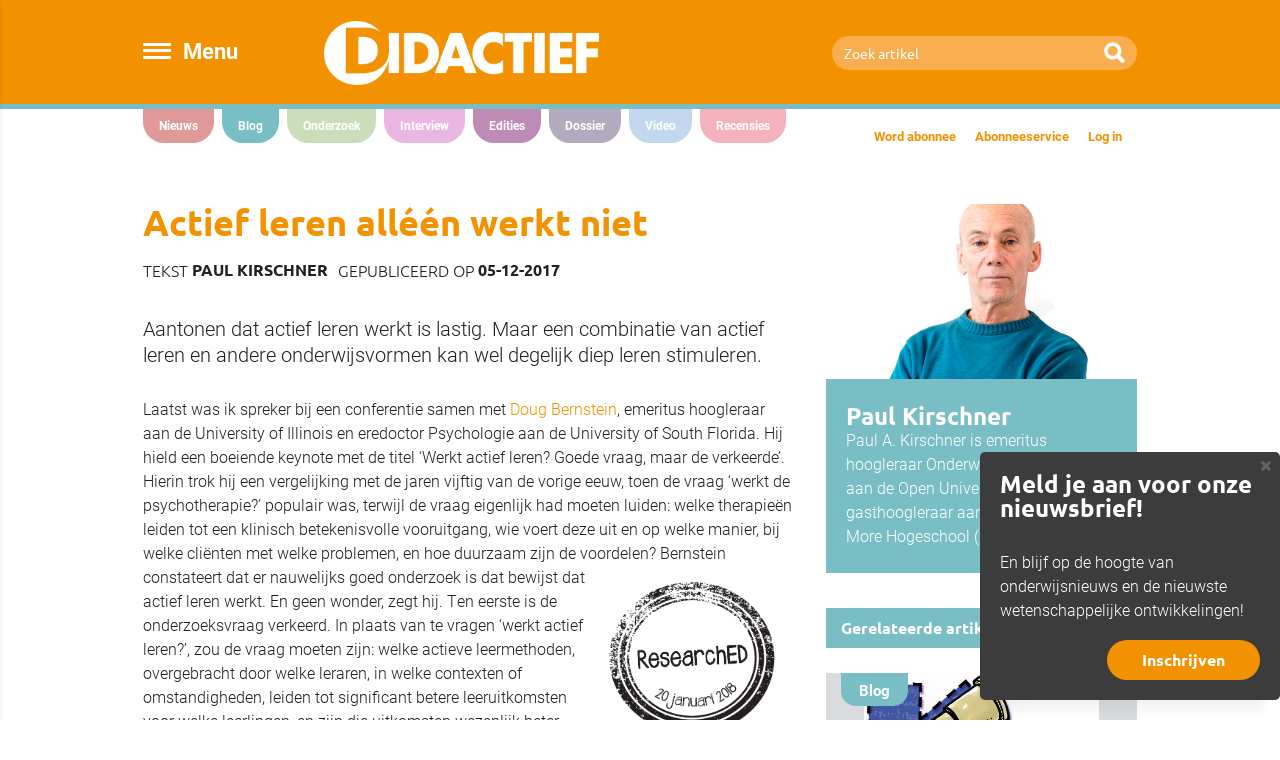

--- FILE ---
content_type: text/html; charset=UTF-8
request_url: https://didactiefonline.nl/blog/paul-kirschner/actief-leren-alleen-werkt-niet
body_size: 7571
content:
<!DOCTYPE html>
<html lang="nl">

<head>
	<meta charset="utf-8">
	<meta http-equiv="X-UA-Compatible" content="IE=edge">
	<meta name="viewport" content="width=device-width, initial-scale=1">

	<title>Didactief | Actief leren alléén werkt niet</title>
		<meta name="description" content="Blog | Actief leren alléén werkt niet" />		<link rel="stylesheet" href="/bundles/app/css/bootstrap.min.css">
		<link rel="stylesheet" type="text/css" href="/bundles/app/css/reset.css" media="screen" />
		<link rel="stylesheet" type="text/css" href="/bundles/app/css/style.css?v1.7" media="screen" />
		<link rel="stylesheet" type="text/css" href="/bundles/app/css/animate.css" media="screen" />
		<link rel="stylesheet" type="text/css" href="/bundles/app/js/jquery.bxslider/jquery.bxslider.css" media="screen" />
		<link rel="stylesheet" type="text/css" href="/bundles/app/bower_components/jquery-ui/themes/base/all.css" media="screen" />
		<link rel="stylesheet" href="https://maxcdn.bootstrapcdn.com/font-awesome/4.5.0/css/font-awesome.min.css" />
			<!--[if lt IE 9]>
		<script src="https://oss.maxcdn.com/html5shiv/3.7.2/html5shiv.min.js"></script>
		<script src="https://oss.maxcdn.com/respond/1.4.2/respond.min.js"></script>
		<![endif]-->

		<!-- jQuery (necessary for Bootstrap's JavaScript plugins) -->
		<script src="https://ajax.googleapis.com/ajax/libs/jquery/1.11.2/jquery.min.js" type="fd1b510ad561343d591ffa24-text/javascript"></script>
		<!-- Include all compiled plugins (below), or include individual files as needed -->
		<script src="/bundles/app/js/bootstrap.min.js" type="fd1b510ad561343d591ffa24-text/javascript"></script>
		<script src="/bundles/app/js/jquery.bxslider/jquery.bxslider.min.js" type="fd1b510ad561343d591ffa24-text/javascript"></script>
		<script src="/bundles/app/js/timeago.js" type="fd1b510ad561343d591ffa24-text/javascript"></script>
		<script src="/bundles/app/js/main.js" type="fd1b510ad561343d591ffa24-text/javascript"></script>
		<script src="/bundles/app/bower_components/js-cookie/src/js.cookie.js" type="fd1b510ad561343d591ffa24-text/javascript"></script>
		<script src="/bundles/app/bower_components/jquery-ui/jquery-ui.min.js" type="fd1b510ad561343d591ffa24-text/javascript"></script>
		<script type="fd1b510ad561343d591ffa24-text/javascript" src="https://cdn.jsdelivr.net/npm/cookie-bar/cookiebar-latest.min.js"></script>

		<!-- FONTS (Typekit) -->
		<script src="https://use.typekit.net/vdp6dpv.js" type="fd1b510ad561343d591ffa24-text/javascript"></script>
		<script type="fd1b510ad561343d591ffa24-text/javascript">try{Typekit.load({ async: true });}catch(e){}</script>
		<script type="fd1b510ad561343d591ffa24-text/javascript">
			function asset(path) {
				return '/' + path;
			}

		</script>
		<script src="/bundles/fosjsrouting/js/router.js" type="fd1b510ad561343d591ffa24-text/javascript"></script>
		<script src="/js/routing?callback=fos.Router.setData" type="fd1b510ad561343d591ffa24-text/javascript"></script>
	


	<!-- Google tag (gtag.js) -->
	<script async src="https://www.googletagmanager.com/gtag/js?id=G-XPK4QRW8RK" type="fd1b510ad561343d591ffa24-text/javascript"></script>
	<script type="fd1b510ad561343d591ffa24-text/javascript">
		window.dataLayer = window.dataLayer || [];
		function gtag(){dataLayer.push(arguments);}
		gtag('js', new Date());

		gtag('config', 'G-XPK4QRW8RK');
	</script>
</head>

<body>
<nav id="sideMenu" class="bg-orange text-white">
	<div class="sideMenu-top-container">
		<a class="close-icon pull-right">
			<i class="fa fa-times"></i>
		</a>
		<div class="sideMenu-logo">
			<img src="/bundles/app/images/didactief-logo.png" width="190" alt="Didactief logo" />
		</div>
		<div class="sideMenu-buttons">
			<a class="btn btn-outline-white-transp pull-left" role="button" href="/aanbieding" style="margin-right: 16px">Word abonnee</a>
							<a class="btn btn-outline-white-transp pull-left" role="button" href="/inloggen">Inloggen</a>
					</div>
	</div>
	<ul>
		<li>
			<a href="/nieuws" class="border-bottom-transp bg-red">Nieuws</a>
		</li>
		<li>
			<a href="/blog" class="border-bottom-transp bg-aqua">Blog</a>
		</li>
		<li>
			<a href="/onderzoek" class="border-bottom-transp bg-green">Onderzoek</a>
		</li>
		<li>
			<a href="/interview" class="border-bottom-transp bg-pink">Interview</a>
		</li>
					<li>
				<a href="/edities" class="border-bottom-transp bg-dark-purple">Edities</a>
			</li>
				<li>
			<a href="/dossier" class="border-bottom-transp bg-purple">Dossier</a>
		</li>
		<li>
			<a href="/video" class="border-bottom-transp bg-blue">Video</a>
		</li>
		<li>
			<a href="/recensies" class="border-bottom-transp bg-redpink">Recensies</a>
		</li>
					<li>
				<a href="/abonneeservice">Abonneeservice</a>
			</li>
					<li>
				<a href="https://didactiefonline.nl/artikel/agenda">Agenda</a>
			</li>
					<li>
				<a href="/contact">Contact met de redactie</a>
			</li>
					<li>
				<a href="/nieuwsbrief">Nieuwsbrief</a>
			</li>
					<li>
				<a href="/over-ons">Over ons</a>
			</li>
					<li>
				<a href="/partners">Partners</a>
			</li>
					<li>
				<a href="http://www.tenbrinkuitgevers.nl/?ses=did">Webshop</a>
			</li>
					<li>
				<a href="/aanbieding">Word abonnee</a>
			</li>
			</ul>
	<div class="social-media">
		<div class="icon-container">
			<div class="social-media-text hidden-sm">
				Volg ons op
			</div>
			<a class="ico facebook" href="https://www.facebook.com/DidactiefOnline" target="_blank">
				<i class="fa fa-facebook"></i>
			</a>
			<a class="ico twitter" href="https://twitter.com/DidactiefOnline" target="_blank">
				<i class="fa fa-twitter"></i>
			</a>
			<a class="ico youtube" href="https://www.youtube.com/user/didactiefonline" target="_blank">
				<i class="fa fa-youtube"></i>
			</a>
			<a class="ico linkedin" href="https://www.linkedin.nl/company/didactief-online" target="_blank">
				<i class="fa fa-linkedin"></i>
			</a>
		</div>
	</div>
</nav>

<!-- HEADER -->
<header class="head-top bg-orange">
	<div class="container">
		<div class="hamburger-menu-container col-sm-1 col-md-2 pull-left col-tight">
			<div id="hamburger-menu" class=" text-white pull-left">
				<span></span>
				<span></span>
				<span></span>
				<span></span>
			</div>
			<div id="menu-text" class="text-white hidden-xs hidden-sm">
				Menu
			</div>
			<script type="fd1b510ad561343d591ffa24-text/javascript">
				$('#menu-text').click(function() {
					$('#hamburger-menu').click();
				});
			</script>
		</div>
		<div class="col-sm-3 text-center">
			<a href="/">
				<img class="logo" src="/bundles/app/images/didactief-logo.png" />
			</a>
		</div>
		<div class="col-xs-12 col-sm-4 pull-right col-tight">
			<form class="input-group stylish-input-group" action="/zoeken">
				<input type="text" class="form-control bg-light-orange" name="q" value="" placeholder="Zoek artikel" />
				<span class="input-group-addon">
					<button type="submit">
						<span class="glyphicon glyphicon-search"></span>
					</button>
				</span>
			</form>
		</div>
	</div>
</header>
<!-- BORDER BOTTOM - DIFFERENT COLORS -->
<div class="border-aqua"></div>
<div class="clearfix"></div>

<!-- NAVIGATION -->
<div class="navigation-container container">
			<nav class="navbar col-sm-12 col-md-8 col-tight hidden-xs active">
			<ul>
				<li><a href="/nieuws" class="bg-red">Nieuws</a></li>				<li class="active"><a href="/blog" class="bg-aqua">Blog</a></li>				<li><a href="/onderzoek" class="bg-green">Onderzoek</a></li>				<li><a href="/interview" class="bg-pink">Interview</a></li>
									<li><a href="/edities" class="bg-dark-purple">Edities</a></li>				
				<li><a href="/dossier" class="bg-purple">Dossier</a></li>				<li><a href="/video" class="bg-blue">Video</a></li>				<li><a href="/recensies" class="bg-redpink">Recensies</a></li>			</ul>
		</nav>
		<nav class="navbar-rechts col-sm-12 col-md-4 hidden-xs hidden-sm">
		<ul class="pull-right">
			<li><a href="/aanbieding" class="text-orange">Word abonnee</a></li>
			<li><a href="/abonneeservice" class="text-orange">Abonneeservice</a></li>
							<li><a href="/inloggen" class="text-orange">Log in</a></li>
					</ul>
	</nav>
</div>

	<div class="blog-item container">
		<div class="row">
			<div class="artikel col-md-8">
				<h1 class="text-orange pull-left">
					Actief leren alléén werkt niet				</h1>
				<div class="clearfix"></div>
				<div class="auteur-datum pull-left">
					Tekst <span>Paul Kirschner</span><br class="visible-xs">Gepubliceerd op <span>05-12-2017</span>
									</div>
				<div class="clearfix"></div>
				<div class="intro">
					Aantonen dat actief leren werkt is lastig. Maar een combinatie van actief leren en andere onderwijsvormen kan wel degelijk diep leren stimuleren.
 
				</div>
				<body>
<p>Laatst was ik spreker bij een conferentie samen met <a href="http://psychology.usf.edu/faculty/dabernstein/" target="_blank">Doug Bernstein</a>, emeritus hoogleraar aan de University of Illinois en eredoctor Psychologie aan de University of South Florida. Hij hield een boeiende keynote met de titel ‘Werkt actief leren? Goede vraag, maar de verkeerde’. Hierin trok hij een vergelijking met de jaren vijftig van de vorige eeuw, toen de vraag ‘werkt de psychotherapie?’ populair was, terwijl de vraag eigenlijk had moeten luiden: welke therapieën leiden tot een klinisch betekenisvolle vooruitgang, wie voert deze uit en op welke manier, bij welke cliënten met welke problemen, en hoe duurzaam zijn de voordelen? Bernst<img alt="" src="//newsroom.didactiefonline.nl/uploads/Overig/Stempel%20ResearchED%2020%20januari%202017.png" style="margin: 5px; float: right; width: 200px; height: 171px;">ein constateert dat er nauwelijks goed onderzoek is dat bewijst dat actief leren werkt. En geen wonder, zegt hij. Ten eerste is de onderzoeksvraag verkeerd. In plaats van te vragen ‘werkt actief leren?’, zou de vraag moeten zijn: welke actieve leermethoden, overgebracht door welke leraren, in welke contexten of omstandigheden, leiden tot significant betere leeruitkomsten voor welke leerlingen, en zijn die uitkomsten wezenlijk beter dan die van traditionele lesmethoden?</p>

<p>Als je met deze vraag voor ogen naar onderzoek over actief leren kijkt, zie je heel veel factoren die de resultaten vertroebelen: vooroordelen van de onderzoeker, motivatie van de docent, slechte of ongeoorloofde vergelijkingen, en een onvergelijkbare of helemaal geen controlegroep. Gevolg is dat er nauwelijks bewijs is dat actief leren werkt of beter is. Sterker nog, hoe beter de onderzoeksmethode, hoe slechter actief leren scoort. Soms scoort traditioneel leren beter en wordt dit zelfs meer gewaardeerd door leerlingen! Bij <em>flipping</em> bijvoorbeeld vonden leerlingen dat zij ‘zichzelf alles moesten doceren om een fatsoenlijk cijfer te krijgen’ en dat ze ‘niet naar school gingen om het allemaal zelf uit te zoeken’ (Wilson, 2013). En bij een langer lopend onderzoek (twee semesters) van Miller en Groccia mochten leerlingen kiezen tussen samenwerkend of traditioneel leren. Zij die oorspronkelijk kozen voor samenwerkend leren, schakelden na het eerste semester over naar traditioneel. Tot zover hoe motiverend actief leren kan zijn…</p>

<p><img alt="Paul Kirschner" src="//newsroom.didactiefonline.nl/uploads/BLOGGERS/PaulKirschner.jpg" style="width: 150px; height: 362px; margin: 5px; float: right;">Bernstein geeft nog een tweede reden dat er zo weinig bewijs is dat actief leren werkt: de classificatie <em>actief/passief</em> klopt niet. In navolging van Micki Chi (2009) deelt hij de lespraktijken in vier categorieën in: <em>passief</em>, waarbij leerlingen enkel luisteren, <em>actief</em>, wanneer leerlingen ‘iets’ doen, al is het aantekeningen maken, samenvattingen schrijven of een game spelen (hier zou ook de <em>flipped classroom</em> in passen), <em>constructief</em>, waarbij leerlingen nieuwe kennis construeren door bijvoorbeeld <em>concept mapping</em> of problemen oplossen (of past <em>flipping</em> in deze categorie?), en <em>interactief</em>, wanneer twee of meer leerlingen met elkaar samenwerken (dus interacteren) om kennis te creëren. Als je de onderzoeksresultaten bekijkt, zie je dat het bijna onmogelijk is om de lespraktijken met elkaar te vergelijken, omdat er bijna geen les is die zuiver in een van de vier categorieën valt.</p>

<p>Bernstein besluit met een pleidooi voor wat hij – in navolging van Benjamin (1991), Eison (2008) en zelfs mijn eigen persoon (in mijn uit 1991 daterende proefschrift) – ‘interactief lesgeven’ noemt. In zo’n les wordt het meer traditioneel lesgeven doorspekt met (1) regelmatige individuele en samenwerkende leeractiviteiten, (2) regelmatige vragen aan leerlingen om ze te stimuleren om op een bepaalde manier over de lesstof na te denken, na te gaan hoe ze met die stof zijn omgegaan en misvattingen bij hen te corrigeren, en (3) frequent gebruik van verschillende soorten toetsen (om <a href="https://onderzoekonderwijs.net/2017/09/27/the-power-of-retrieval-practice-to-improve-long-term-memory-marshall-memo/" target="_blank"><em>retrieval practice</em></a> te stimuleren, mijn toevoeging). In de woorden van Bernstein: deze aanpak ‘is misschien de beste manier om de kracht van traditioneel lesgeven én meer actieve methoden te benutten om diep leren te bevorderen.’<br><br><em>Paul Kirschner is universiteitshoogleraar en hoogleraar Onderwijspsychologie aan de Open Universiteit. </em></p>

<p><em>Deze column verscheen in Didactief, december 2017.</em></p>

<h2>Bronnen</h2>

<p>Benjamin, L.T. (1991). Personalization and active learning in the large introductory psychology class. <em>Teaching of Psychology, 18</em>, 68-74.</p>

<p>Chi, M. T. H. (2009). <a href="https://dx.doi.org/10." target="_blank">Active-constructive-interactive: A conceptual framework for differentiating learning activities.</a> <em>Topics in Cognitive Science, 1</em>, 73–105.</p>

<p>Eison, J. (2010). <em>Using active learning instructional strategies to create excitement and enhance learning</em>. <a href="https://scholar.google.com/scholar?q=Using+Active+Learning+Instructional+Strategies+to+Create+Excitement+and+Enhance+Learning&amp;hl=en&amp;as_sdt=0&amp;as_vis=1&amp;oi=scholart&amp;sa=X&amp;ved=0ahUKEwi72de_8M7RAhVC2SYKHWEpDbwQgQMIGjAA" target="_blank">Unpublished manuscript</a> beschikbaar.</p>

<p>Kirschner, P. A. (1991).<em> Practicals in higher science education</em>. PhD Thesis. Utrecht, The Netherlands: Lemma.</p>

<p>Miller, J. E., &amp; Groccia, J. E. (1997). Are four heads better than one? A comparison of cooperative and traditional teaching formats in an introductory biology course. <em>Innovative Higher Education 21</em>, 253-273.</p>

<p>Wilson, S. G. (2013). The flipped class: a method to address the challenges of an undergraduate statistics course. <em>Teaching of Psychology, 30</em>, 193–199.</p>
<script src="/cdn-cgi/scripts/7d0fa10a/cloudflare-static/rocket-loader.min.js" data-cf-settings="fd1b510ad561343d591ffa24-|49" defer></script><script defer src="https://static.cloudflareinsights.com/beacon.min.js/vcd15cbe7772f49c399c6a5babf22c1241717689176015" integrity="sha512-ZpsOmlRQV6y907TI0dKBHq9Md29nnaEIPlkf84rnaERnq6zvWvPUqr2ft8M1aS28oN72PdrCzSjY4U6VaAw1EQ==" data-cf-beacon='{"version":"2024.11.0","token":"72d229b13c2d42acaa8e4bda70a1551f","r":1,"server_timing":{"name":{"cfCacheStatus":true,"cfEdge":true,"cfExtPri":true,"cfL4":true,"cfOrigin":true,"cfSpeedBrain":true},"location_startswith":null}}' crossorigin="anonymous"></script>
</body>
													<h5>
						Verder lezen
					</h5>
					<p class="bronvermelding">
											<span>1</span> <a href="https://didactiefonline.nl/blog/paul-kirschner/leren-is-als-voetballen" target="_blank">Leren is als voetballen</a>
				<br />
	
					</p>
				<p><strong><center>
Contact met de redactie: <a href="https://didactiefonline.nl/contact">contactpagina</a></center></strong></p>
			</div>
			<!-- BLOK SM -->
			<div class="blog-overzicht col-sm-12 col-md-4">
				<div class="row">
					<div class="blog-item">
						<div class="blog-item-image col-sm-12">
																													<div class="blog-item-image" style="background-image: url('https://newsroom.didactiefonline.nl/uploads/BLOGGERS/PaulKirschner%20slider.jpg');">
							</div>
						</div>
						<div class="col-sm-12">
							<div class="blog-item-content extra-padding relative bg-aqua border-radius-right-bottom text-white">
								<h2>
									Paul Kirschner
								</h2>
								<p>
									Paul A. Kirschner is emeritus hoogleraar Onderwijspsychologie aan de Open Universiteit en gasthoogleraar aan de Thomas More Hogeschool (België). 
								</p>
								<a class="arrow-circle bg-white" href="/blog/paul-kirschner">
									<i class="fa fa-chevron-right text-aqua"></i>
								</a>
							</div>
						</div>
					</div>
											<div class="col-xs-12">
							<div class="gerelateerde-artikelen bg-aqua border-radius-right-bottom">
								Gerelateerde artikelen
							</div>
						</div>
						<div class="clearfix"></div>
																					<a href="/blog/paul-kirschner/leren-is-als-voetballen">
									<div class="col-sm-6 col-md-12">
										<div class="blok-sm bg-light-blue-gray border-radius-right-bottom">
											<div class="photo">
																									<div class="tab bg-aqua">
												Blog
							
		</div>
			
															<div class="imageWrapper">
			<img class="img-responsive" src="http://newsroom.didactiefonline.nl/bundles/newsroom/legacy/images/artikelen/2014-03/kirschnerkiest.jpg" />
		</div>
	
											</div>
											<div class="blok-content">
												<h1 class="text-black">
													Leren is als voetballen
												</h1>
												<p>
													<span class="text-black">31-10-2011</span><br />
													<span class="text-black intro-related">Paul Kirschner - Ooit werd de basis van lesgeven voor mij zo samengevat: ‘Zeg wat je gaat zeggen, zeg het dan en zeg daarna wat je gezegd hebt.</span>
												</p>
																									<span class="arrow-circle bg-orange">
														<i class="fa fa-chevron-right text-white"></i>
													</span>
																							</div>
										</div>
									</div>
								</a>
																												<a href="/blog/paul-kirschner/geflipte-lessen">
									<div class="col-sm-6 col-md-12">
										<div class="blok-sm bg-light-blue-gray border-radius-right-bottom">
											<div class="photo">
																									<div class="tab bg-aqua">
																		Blog
												
		</div>
			
															<div class="imageWrapper">
			<img class="img-responsive" src="//newsroom.didactiefonline.nl/uploads/BLOGGERS/PaulKirschner.jpg" />
		</div>
	
											</div>
											<div class="blok-content">
												<h1 class="text-black">
													Geflipte lessen
												</h1>
												<p>
													<span class="text-black">11-11-2021</span><br />
													<span class="text-black intro-related">Flipping the Classroom werd voor het eerst beschreven in 2000, na een ronduit waardeloos experiment.</span>
												</p>
																									<span class="arrow-circle bg-orange">
														<i class="fa fa-chevron-right text-white"></i>
													</span>
																							</div>
										</div>
									</div>
								</a>
																												<a href="/artikel/flip-de-wiskundeles">
									<div class="col-sm-6 col-md-12">
										<div class="blok-sm bg-light-blue-gray border-radius-right-bottom">
											<div class="photo">
																				<div class="tab bg-green">
												Onderzoek
							
		</div>
			
															<div class="imageWrapper">
			<img class="img-responsive" src="//newsroom.didactiefonline.nl/uploads/logos%20website/onderzoekende%20student%20logo.jpg" />
		</div>
	
											</div>
											<div class="blok-content">
												<h1 class="text-black">
													Flip de wiskundeles
												</h1>
												<p>
													<span class="text-black">05-09-2016</span><br />
													<span class="text-black intro-related">Wat gebeurt er als je wiskundeleraren les laat geven volgens het concept Flipping the Classroom?</span>
												</p>
																									<span class="arrow-circle bg-orange">
														<i class="fa fa-chevron-right text-white"></i>
													</span>
																							</div>
										</div>
									</div>
								</a>
																																			</div>
			</div>
		</div>
	</div>
	<script type="fd1b510ad561343d591ffa24-text/javascript">
		$.ajax('https://newsroom.didactiefonline.nl/article/hit/1091c41e-3739-4fed-96cf-14328998d287?apikey=bacf017b8ca5869211ad9b71cc4c49533baab98dcb7d852ce8f6f9e244627812');
	</script>

<!-- FOOTER -->
<footer>
	<div class="footer-top bg-footer-gray text-white">
		<div class="container">
			<nav class="footer-nav-left col-xs-12 col-sm-3 col-sm-offset-2 col-md-2 col-md-offset-3">
				<ul>
					<li>
						<a href="/nieuws">
							Nieuws
						</a>
					</li>
					<li>
						<a href="/blog">
							Blog
						</a>
					</li>
					<li>
						<a href="/onderzoek">
							Onderzoek
						</a>
					</li>
					<li>
						<a href="/dossier">
							Dossier
						</a>
					</li>
					<li>
						<a href="/video">
							Video
						</a>
					</li>
					<li>
						<a href="/interview">
							Interview
						</a>
					</li>
											<li>
							<a href="/edities">
								Edities
							</a>
						</li>
										<li>
						<a href="/recensies">Recensies</a>
					</li>
				</ul>
			</nav>
			<nav class="footer-nav-middle col-xs-12 col-sm-3 col-md-2">
				<ul>
											<li>
							<a href="/abonneeservice">Abonneeservice</a>
						</li>
											<li>
							<a href="https://didactiefonline.nl/artikel/agenda">Agenda</a>
						</li>
											<li>
							<a href="/contact">Contact redactie</a>
						</li>
											<li>
							<a href="/nieuwsbrief">Nieuwsbrief</a>
						</li>
											<li>
							<a href="http://www.tenbrinkuitgevers.nl/?ses=did">Webshop</a>
						</li>
											<li>
							<a href="/aanbieding">Word abonnee</a>
						</li>
									</ul>
			</nav>
			<nav class="footer-nav-right col-xs-12 col-sm-3 col-md-2">
				<ul>
											<li>
							<a href="/over-ons">Over ons</a>
						</li>
											<li>
							<a href="/partners">Partners</a>
						</li>
											<li>
							<a href="/adverteren">Adverteren</a>
						</li>
											<li>
							<a href="/disclaimer">Disclaimer</a>
						</li>
											<li>
							<a href="/privacybeleid">Privacybeleid</a>
						</li>
									</ul>
			</nav>
		</div>
	</div>
	<div class="footer-bottom bg-footer-light-gray text-white">
		<div class="container">
			<div class="footer-logo">
				<img class="img-responsive" src="/bundles/app/images/didactief-logo-wit.png" width="166" />
			</div>
			<p class="hidden-xs">
				|  © 2026 Didactief | ontwerp & realisatie <a href="http://www.fizz.nl" target="_blank">FIZZ</a>
			</p>
			<div class="social-media col-xs-12 col-sm-4">
				<div class="icon-container">
					<div class="social-media-text hidden-sm">
						Volg ons op
					</div>
					<a class="ico facebook" href="https://www.facebook.com/DidactiefOnline" target="_blank">
						<i class="fa fa-facebook"></i>
					</a>
					<a class="ico twitter" href="https://twitter.com/DidactiefOnline" target="_blank">
						<i class="fa fa-twitter"></i>
					</a>
					<a class="ico youtube" href="https://www.youtube.com/user/didactiefonline" target="_blank">
						<i class="fa fa-youtube"></i>
					</a>
					<a class="ico linkedin" href="https://www.linkedin.nl/company/didactief-online" target="_blank">
						<i class="fa fa-linkedin"></i>
					</a>
				</div>
			</div>
		</div>
	</div>
</footer>

<div class="popup">
	<div class="close ns-close"></div>
	<h1 class="text-white">Meld je aan voor onze nieuwsbrief!</h1>
	<p class="hidden-xs">
        En blijf op de hoogte van onderwijsnieuws en de nieuwste wetenschappelijke ontwikkelingen!
	</p>
	<a href="https://didactiefonline.nl/nieuwsbrief" class="btn btn-orange pull-right absolute" role="button">Inschrijven</a>
</div>

<script type="fd1b510ad561343d591ffa24-text/javascript">
    $(document).ready(function() {
        if (typeof(Storage) !== "undefined") {
            if (!sessionStorage.showedNewsletterPopup) {
                sessionStorage.showedNewsletterPopup = true;
                setTimeout(function() {
                    $('.popup').css("display", "block");
                    $('.popup').css("right", "0px");
                }, 1500);
            }
            $('.close').click(function(){
                $('.popup').hide();
            });
        }
    });
</script>
<a href="#" onclick="if (!window.__cfRLUnblockHandlers) return false; document.cookie='cookiebar=;expires=Thu, 01 Jan 1970 00:00:01 GMT;path=/'; setupCookieBar(); return false;" data-cf-modified-fd1b510ad561343d591ffa24-="">Click here to revoke the Cookie consent</a>

</body>

</html>


--- FILE ---
content_type: application/javascript
request_url: https://didactiefonline.nl/js/routing?callback=fos.Router.setData
body_size: 300
content:
fos.Router.setData({"base_url":"","routes":{"admin_user_edit":{"tokens":[["variable","\/","\\d+","user"],["text","\/admin\/user\/edit"]],"defaults":[],"requirements":{"user":"\\d+"},"hosttokens":[]},"admin_didactief_user_edit":{"tokens":[["variable","\/","\\d+","user"],["text","\/admin\/didactief\/user\/edit"]],"defaults":[],"requirements":{"user":"\\d+"},"hosttokens":[]},"admin_content_toggle":{"tokens":[["variable","\/","[0-9a-f]{8}-[0-9a-f]{4}-[1-5][0-9a-f]{3}-[89ab][0-9a-f]{3}-[0-9a-f]{12}","content"],["variable","\/","[^\/]++","type"],["text","\/admin\/content\/toggle"]],"defaults":[],"requirements":{"content":"[0-9a-f]{8}-[0-9a-f]{4}-[1-5][0-9a-f]{3}-[89ab][0-9a-f]{3}-[0-9a-f]{12}"},"hosttokens":[]},"app_home":{"tokens":[["text","\/"]],"defaults":[],"requirements":[],"hosttokens":[]},"app_home_column_clear_cache":{"tokens":[["text","\/homecolumn\/cache\/clear"]],"defaults":[],"requirements":[],"hosttokens":[]},"app_home_column_type_get":{"tokens":[["text","\/homecolumntype\/get"]],"defaults":[],"requirements":[],"hosttokens":[]},"app_home_column_create":{"tokens":[["variable","\/","\\d+","position"],["variable","\/","[^\/]++","type"],["text","\/homecolumn\/create"]],"defaults":[],"requirements":{"position":"\\d+"},"hosttokens":[]},"app_home_column_reposition":{"tokens":[["variable","\/","\\d+","position"],["variable","\/","\\d+","id"],["text","\/homecolumn\/reposition"]],"defaults":[],"requirements":{"position":"\\d+","id":"\\d+"},"hosttokens":[]},"app_home_column_delete":{"tokens":[["variable","\/","\\d+","id"],["text","\/homecolumn\/delete"]],"defaults":[],"requirements":{"id":"\\d+"},"hosttokens":[]},"app_home_column_edit":{"tokens":[["variable","\/","\\d+","id"],["text","\/homecolumn\/edit"]],"defaults":[],"requirements":{"id":"\\d+"},"hosttokens":[]},"app_search":{"tokens":[["text","\/zoeken"]],"defaults":[],"requirements":[],"hosttokens":[]},"app_news_overview":{"tokens":[["text","\/nieuws"]],"defaults":[],"requirements":[],"hosttokens":[]},"app_research_overview":{"tokens":[["text","\/onderzoek"]],"defaults":[],"requirements":[],"hosttokens":[]},"app_interview_overview":{"tokens":[["text","\/interview"]],"defaults":[],"requirements":[],"hosttokens":[]},"app_dossier_overview":{"tokens":[["text","\/dossier"]],"defaults":[],"requirements":[],"hosttokens":[]},"app_review_overview":{"tokens":[["text","\/recensies"]],"defaults":[],"requirements":[],"hosttokens":[]},"app_video_overview":{"tokens":[["text","\/video"]],"defaults":[],"requirements":[],"hosttokens":[]},"app_edition_detail":{"tokens":[["variable","\/","[^\/]++","edition"],["text","\/editie"]],"defaults":[],"requirements":[],"hosttokens":[]},"image_crop":{"tokens":[["text","\/admin\/image\/crop"]],"defaults":[],"requirements":[],"hosttokens":[]},"image_load":{"tokens":[["text","\/admin\/image\/load"]],"defaults":[],"requirements":[],"hosttokens":[]},"admin_menu_item_order":{"tokens":[["variable","\/","[0-9a-f]{8}-[0-9a-f]{4}-[1-5][0-9a-f]{3}-[89ab][0-9a-f]{3}-[0-9a-f]{12}","item"],["variable","\/","[0-9a-f]{8}-[0-9a-f]{4}-[1-5][0-9a-f]{3}-[89ab][0-9a-f]{3}-[0-9a-f]{12}","menu"],["text","\/admin\/menu\/item\/order"]],"defaults":[],"requirements":{"menu":"[0-9a-f]{8}-[0-9a-f]{4}-[1-5][0-9a-f]{3}-[89ab][0-9a-f]{3}-[0-9a-f]{12}","item":"[0-9a-f]{8}-[0-9a-f]{4}-[1-5][0-9a-f]{3}-[89ab][0-9a-f]{3}-[0-9a-f]{12}"},"hosttokens":[]}},"prefix":"","host":"didactiefonline.nl","scheme":"https"});